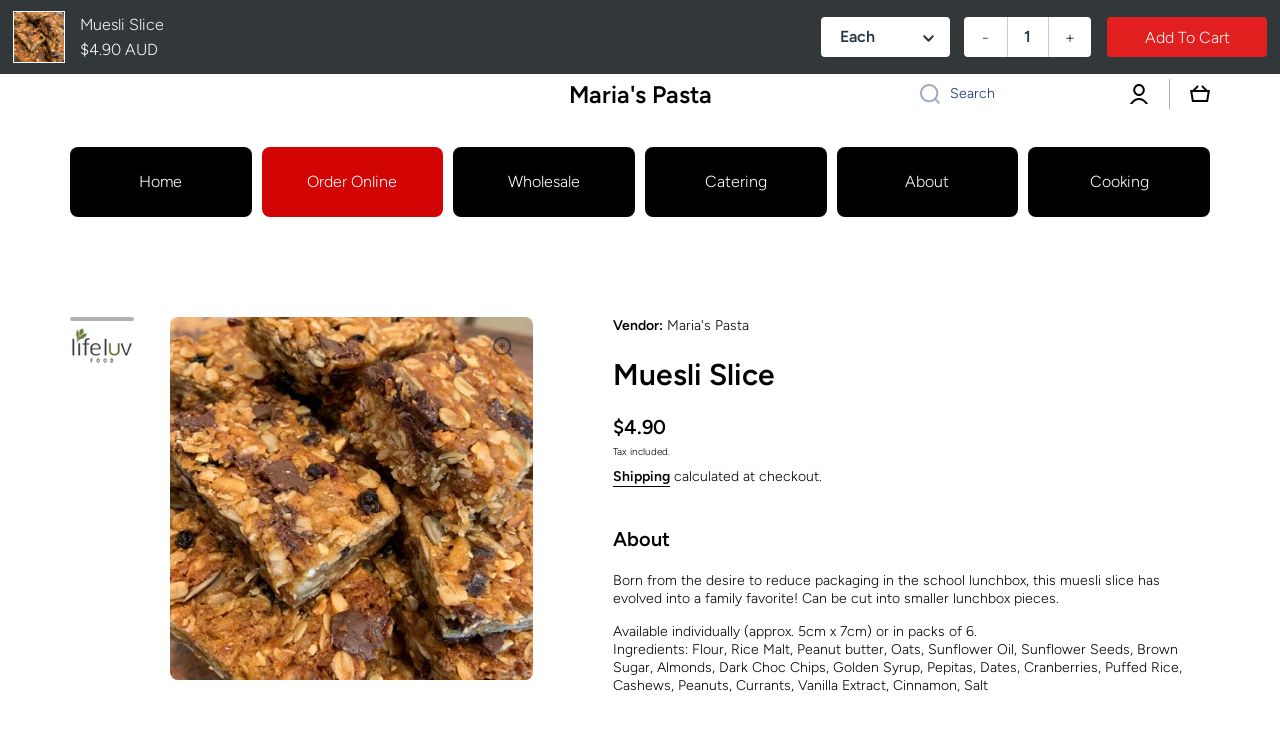

--- FILE ---
content_type: text/javascript; charset=utf-8
request_url: https://s3.us-east-2.amazonaws.com/orderlogic-production/marias-pasta_constraints.js?202502190343
body_size: 428
content:
var olConstraints = {"shop_id":35870179464,"money_format":"${{amount}}","order_min_amount":1000,"order_min_quantity":null,"order_max_quantity":null,"messages":{},"4716913164424_minimum":{"product_id":4716913164424,"product":{"title":"Ricotta \u0026 Spinach Jumbo Agnolotti"},"variant_count":1,"type":"minimum","amount":"3"},"tag_constraints":{},"tier":0,"deleted":false,"cart_metadata":false,"hide_dynamic_checkout_button":true}

--- FILE ---
content_type: text/javascript; charset=utf-8
request_url: https://marias.com.au/collections/lifeluv-foods/products/muesli-slice.js
body_size: 630
content:
{"id":5123834871944,"title":"Muesli Slice","handle":"muesli-slice","description":"\u003cp\u003eBorn from the desire to reduce packaging in the school lunchbox, this muesli slice has evolved into a family favorite! Can be cut into smaller lunchbox pieces.\u003c\/p\u003e\n\u003cp\u003eAvailable individually (approx. 5cm x 7cm) or in packs of 6.\u003c\/p\u003e\nIngredients: Flour, Rice Malt, Peanut butter, Oats, Sunflower Oil, Sunflower Seeds, Brown Sugar, Almonds, Dark Choc Chips, Golden Syrup, Pepitas, Dates, Cranberries, Puffed Rice, Cashews, Peanuts, Currants, Vanilla Extract, Cinnamon, Salt","published_at":"2020-08-11T10:11:19+10:00","created_at":"2020-08-11T10:11:19+10:00","vendor":"Maria's Pasta","type":"","tags":["Lifeluv","Snacks"],"price":490,"price_min":490,"price_max":2700,"available":true,"price_varies":true,"compare_at_price":null,"compare_at_price_min":0,"compare_at_price_max":0,"compare_at_price_varies":false,"variants":[{"id":34371009511560,"title":"Each","option1":"Each","option2":null,"option3":null,"sku":null,"requires_shipping":true,"taxable":true,"featured_image":null,"available":true,"name":"Muesli Slice - Each","public_title":"Each","options":["Each"],"price":490,"weight":0,"compare_at_price":null,"inventory_management":null,"barcode":"","requires_selling_plan":false,"selling_plan_allocations":[]},{"id":34371009544328,"title":"Pack of 6","option1":"Pack of 6","option2":null,"option3":null,"sku":null,"requires_shipping":true,"taxable":true,"featured_image":null,"available":true,"name":"Muesli Slice - Pack of 6","public_title":"Pack of 6","options":["Pack of 6"],"price":2700,"weight":0,"compare_at_price":null,"inventory_management":null,"barcode":"","requires_selling_plan":false,"selling_plan_allocations":[]}],"images":["\/\/cdn.shopify.com\/s\/files\/1\/0358\/7017\/9464\/products\/lifeluvmueslislice.jpg?v=1597110504","\/\/cdn.shopify.com\/s\/files\/1\/0358\/7017\/9464\/products\/lifeluv_logo_2.jpg?v=1687851226"],"featured_image":"\/\/cdn.shopify.com\/s\/files\/1\/0358\/7017\/9464\/products\/lifeluvmueslislice.jpg?v=1597110504","options":[{"name":"Size","position":1,"values":["Each","Pack of 6"]}],"url":"\/products\/muesli-slice","media":[{"alt":"lifeluv muesli slice","id":9185190314120,"position":1,"preview_image":{"aspect_ratio":1.0,"height":500,"width":500,"src":"https:\/\/cdn.shopify.com\/s\/files\/1\/0358\/7017\/9464\/products\/lifeluvmueslislice.jpg?v=1597110504"},"aspect_ratio":1.0,"height":500,"media_type":"image","src":"https:\/\/cdn.shopify.com\/s\/files\/1\/0358\/7017\/9464\/products\/lifeluvmueslislice.jpg?v=1597110504","width":500},{"alt":"lifeluv image logo","id":9185051574408,"position":2,"preview_image":{"aspect_ratio":1.709,"height":382,"width":653,"src":"https:\/\/cdn.shopify.com\/s\/files\/1\/0358\/7017\/9464\/products\/lifeluv_logo_2.jpg?v=1687851226"},"aspect_ratio":1.709,"height":382,"media_type":"image","src":"https:\/\/cdn.shopify.com\/s\/files\/1\/0358\/7017\/9464\/products\/lifeluv_logo_2.jpg?v=1687851226","width":653}],"requires_selling_plan":false,"selling_plan_groups":[]}